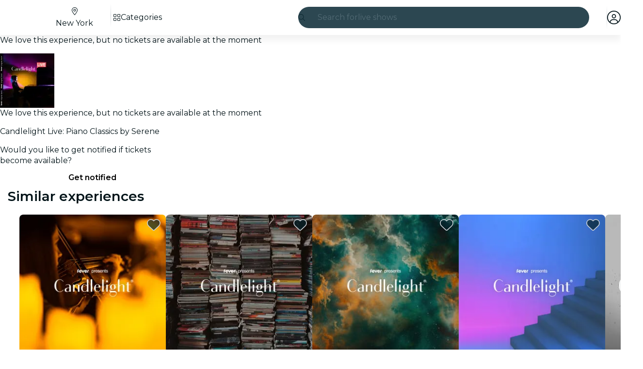

--- FILE ---
content_type: text/javascript
request_url: https://feverup.com/_astro/svelte-component.C4qlGNws.js
body_size: 40
content:
import{k as c,E as s,A as i,o as r,q as h,B as p,C as d}from"./context.B8OS_dW6.js";function u(o,t,f){r&&h();var n=o,a,e;c(()=>{a!==(a=t())&&(e&&(p(e),e=null),a&&(e=i(()=>f(n,a))))},s),r&&(n=d)}export{u as c};


--- FILE ---
content_type: text/javascript
request_url: https://feverup.com/_astro/PlanCardFavoritesButtonContainer.B3FO6e9Z.js
body_size: 639
content:
import{P as oo}from"./PlanCardFavoritesButtonContainer.D58DxAQc.js";import"./disclose-version.NZTpNUN0.js";import"./legacy.kkaBD5aU.js";import"./index.DIeogL5L.js";import"./context.B8OS_dW6.js";import"./template.BtaLqb2W.js";import"./attributes.DIKNOwUT.js";import"./events.C0XnMmlD.js";import"./shared.Cf7OULO9.js";import"./utils.lLPNNXqF.js";import"./class.Cw0QML53.js";import"./style.BRUycMi3.js";import"./lifecycle.CLFwi0Li.js";import"./props.BTmZOt9q.js";import"./store.CSPt0b4s.js";import"./index-client.cdRRs3_v.js";import"./build-favorites-url.iYM4m9F3.js";import"./get-app-config.B8ZjH1JJ.js";import"./with-transfer-state.2DGYaT0J.js";import"./client.DcPbuDeT.js";import"./index.3whys8t3.js";import"./server-app-config-store.OVZGUEUu.js";import"./user.jCbXu67v.js";import"./tracker._tncOaN2.js";import"./buffer.BR-WhgkO.js";import"./cookie.gTd6HJsM.js";import"./get-encoded-cookie.ser9uo3Z.js";import"./local-storage.Bj8__veX.js";import"./i18n.Cj1hj2zi.js";import"./preload-helper.BlTxHScW.js";import"./i18n.fDRxMXVB.js";import"./get-language-from-locale.BOasHZQK.js";import"./languages.Cb2wcoBl.js";import"./handle-favorite-action.BECWGInd.js";import"./add-favorites-page-back-button-url.DNR5hM68.js";import"./query-params.helpers.CJuxIPH2.js";import"./favorites-back-button-url.tATg-kHa.js";import"./tracker.nfz5AIIk.js";import"./http-client.Di7zmpzg.js";import"./with-authorization-headers.BXH9eFR4.js";import"./with-authorization-refreshing.BKwfVI89.js";import"./services.vB0UPpfm.js";import"./with-json-headers.CbCL9FPS.js";import"./index.CwVgTd-p.js";import"./Modals.DJ3ujbgS.js";import"./await.BRX8AJ5y.js";import"./if.ByHBmLq6.js";import"./each.CvmmE8V-.js";import"./snippet.97y7aSB8.js";import"./svelte-component.C4qlGNws.js";import"./icons.C0pnBRGF.js";/* empty css                       *//* empty css                       */export{oo as default};


--- FILE ---
content_type: text/javascript
request_url: https://feverup.com/_astro/this.CaSIiOiL.js
body_size: 143
content:
import{av as t,aw as S,I as b,a9 as h,S as k}from"./context.B8OS_dW6.js";function u(r,a){return r===a||r?.[k]===a}function d(r={},a,f,T){return t(()=>{var i,s;return S(()=>{i=s,s=[],b(()=>{r!==f(...s)&&(a(r,...s),i&&u(f(...i),r)&&a(null,...i))})}),()=>{h(()=>{s&&u(f(...s),r)&&a(null,...s)})}}),r}export{d as b};


--- FILE ---
content_type: text/javascript
request_url: https://feverup.com/_astro/attributes.DIKNOwUT.js
body_size: 1335
content:
import{aq as q,ar as B,as as G,o as h,y as p,at as H,au as Y,an as T,ao as I,ap as j,aa as z}from"./context.B8OS_dW6.js";import{c as D,d as K}from"./events.C0XnMmlD.js";import{a as F,b as J}from"./shared.Cf7OULO9.js";import{i as Q,n as W,a as X}from"./utils.lLPNNXqF.js";import{c as Z,s as x}from"./class.Cw0QML53.js";import{s as ss}from"./style.BRUycMi3.js";const v=Symbol("class"),d=Symbol("style"),M=Symbol("is custom element"),O=Symbol("is html");function fs(s){if(h){var e=!1,t=()=>{if(!e){if(e=!0,s.hasAttribute("value")){var l=s.value;y(s,"value",null),s.value=l}if(s.hasAttribute("checked")){var c=s.checked;y(s,"checked",null),s.checked=c}}};s.__on_r=t,Y(t),J()}}function us(s,e){var t=S(s);t.value===(t.value=e??void 0)||s.value===e&&(e!==0||s.nodeName!=="PROGRESS")||(s.value=e??"")}function es(s,e){e?s.hasAttribute("selected")||s.setAttribute("selected",""):s.removeAttribute("selected")}function y(s,e,t,l){var c=S(s);h&&(c[e]=s.getAttribute(e),e==="src"||e==="srcset"||e==="href"&&s.nodeName==="LINK")||c[e]!==(c[e]=t)&&(e==="loading"&&(s[q]=t),t==null?s.removeAttribute(e):typeof t!="string"&&N(s).includes(e)?s[e]=t:s.setAttribute(e,t))}function cs(s,e,t){var l=j,c=z;let _=h;h&&p(!1),T(null),I(null);try{e!=="style"&&(A.has(s.nodeName)||!customElements||customElements.get(s.tagName.toLowerCase())?N(s).includes(e):t&&typeof t=="object")?s[e]=t:y(s,e,t==null?t:String(t))}finally{T(l),I(c),_&&p(!0)}}function _s(s,e,t,l,c=!1){var _=S(s),g=_[M],$=!_[O];let k=h&&g;k&&p(!1);var f=e||{},E=s.tagName==="OPTION";for(var w in e)w in t||(t[w]=null);t.class?t.class=Z(t.class):(l||t[v])&&(t.class=null),t[d]&&(t.style??=null);var R=N(s);for(const a in t){let r=t[a];if(E&&a==="value"&&r==null){s.value=s.__value="",f[a]=r;continue}if(a==="class"){var P=s.namespaceURI==="http://www.w3.org/1999/xhtml";x(s,P,r,l,e?.[v],t[v]),f[a]=r,f[v]=t[v];continue}if(a==="style"){ss(s,r,e?.[d],t[d]),f[a]=r,f[d]=t[d];continue}var L=f[a];if(r!==L){f[a]=r;var m=a[0]+a[1];if(m!=="$$")if(m==="on"){const o={},n="$$"+a;let i=a.slice(2);var b=X(i);if(Q(i)&&(i=i.slice(0,-7),o.capture=!0),!b&&L){if(r!=null)continue;s.removeEventListener(i,f[n],o),f[n]=null}if(r!=null)if(b)s[`__${i}`]=r,K([i]);else{let U=function(V){f[a].call(this,V)};f[n]=D(i,s,U,o)}else b&&(s[`__${i}`]=void 0)}else if(a==="style")y(s,a,r);else if(a==="autofocus")F(s,!!r);else if(!g&&(a==="__value"||a==="value"&&r!=null))s.value=s.__value=r;else if(a==="selected"&&E)es(s,r);else{var u=a;$||(u=W(u));var C=u==="defaultValue"||u==="defaultChecked";if(r==null&&!g&&!C)if(_[a]=null,u==="value"||u==="checked"){let o=s;const n=e===void 0;if(u==="value"){let i=o.defaultValue;o.removeAttribute(u),o.defaultValue=i,o.value=o.__value=n?i:null}else{let i=o.defaultChecked;o.removeAttribute(u),o.defaultChecked=i,o.checked=n?i:!1}}else s.removeAttribute(a);else C||R.includes(u)&&(g||typeof r!="string")?s[u]=r:typeof r!="function"&&y(s,u,r)}}}return k&&p(!0),f}function S(s){return s.__attributes??={[M]:s.nodeName.includes("-"),[O]:s.namespaceURI===B}}var A=new Map;function N(s){var e=A.get(s.nodeName);if(e)return e;A.set(s.nodeName,e=[]);for(var t,l=s,c=Element.prototype;c!==l;){t=H(l);for(var _ in t)t[_].set&&e.push(_);l=G(l)}return e}export{v as C,_s as a,us as b,cs as c,fs as r,y as s};


--- FILE ---
content_type: text/javascript
request_url: https://feverup.com/_astro/_...lang_.astro_astro_type_script_index_0_lang.CH_QOPyt.js
body_size: 3795
content:
const __vite__mapDeps=(i,m=__vite__mapDeps,d=(m.f||(m.f=["_astro/plan-locked-modal-loader.BrV0YWxj.js","_astro/preload-helper.BlTxHScW.js","_astro/Modals.DJ3ujbgS.js","_astro/disclose-version.NZTpNUN0.js","_astro/context.B8OS_dW6.js","_astro/index.DIeogL5L.js","_astro/template.BtaLqb2W.js","_astro/await.BRX8AJ5y.js","_astro/if.ByHBmLq6.js","_astro/each.CvmmE8V-.js","_astro/snippet.97y7aSB8.js","_astro/svelte-component.C4qlGNws.js","_astro/props.BTmZOt9q.js","_astro/store.CSPt0b4s.js"])))=>i.map(i=>d[i]);
import{_ as M}from"./preload-helper.BlTxHScW.js";import{m as O,i as F,g as x,c as G,t as V,a as U,H as q,d as B}from"./shared.CGNOESN0.js";import{o as N}from"./history.RLfX1Pbp.js";import{g as H,R as W,b as $}from"./referrer-data-storage.zsU9w70M.js";import{g as y}from"./get-page-config.D7BXvWFF.js";import{s as D}from"./local-storage.Bj8__veX.js";import{m as z}from"./client.DcPbuDeT.js";import{a as K}from"./user.jCbXu67v.js";import{g as b}from"./i18n.Cj1hj2zi.js";import"./i18n.fDRxMXVB.js";import"./languages.Cb2wcoBl.js";import"./cookie.gTd6HJsM.js";import{o as Q}from"./on-page-ready.BFxn7Gua.js";import{t as I,G as k}from"./tracker.BJd-52yu.js";import{t as w,M as P}from"./tracker.nfz5AIIk.js";import{s as Y}from"./setup-mixpanel.CaSR5Knz.js";import{s as j,t as J}from"./index.BliUIfIr.js";import"./query-params.helpers.CJuxIPH2.js";import{u as X}from"./use-query-params.BRTnapum.js";import{g as Z,i as ee}from"./is-mobile.BLqCWHpQ.js";import{F as te}from"./facebook-matching-parameters.generator.BVqpoZIX.js";import{g as ae}from"./get-language-from-locale.BOasHZQK.js";import{L as ie}from"./event.BrrOnhL4.js";import{t as ne}from"./tracker._tncOaN2.js";import{v as re}from"./sha256.WuOThuar.js";import{M as oe}from"./plan-view.KEkluN33.js";import{O as se}from"./optimizely-event.CFCAJ-AA.js";import"./disclose-version.NZTpNUN0.js";import"./legacy.kkaBD5aU.js";import"./index.DIeogL5L.js";import"./get-encoded-cookie.ser9uo3Z.js";import"./index.3whys8t3.js";import"./page-ready-store.Di5bYnwp.js";import"./buffer.BR-WhgkO.js";import"./get-app-config.B8ZjH1JJ.js";import"./with-transfer-state.2DGYaT0J.js";import"./get-cookie.DN04VSY_.js";import"./campaign.CMGuKbZS.js";import"./___vite-browser-external_commonjs-proxy.DfwQUR7A.js";import"./query-params.DPJe2YGr.js";import"./preserved-query-params.3rFEecn8.js";import"./is-valid-date.DNCXJgq6.js";import"./referrer-data-tracking.D5SirHQk.js";function ce(e,a,i,t){const n=new Date,o=i.FEVER_DATA_GENERIC_INFO,c=i.FEVER_DATA_USER;return{application:i.source??void 0,appVersion:o?.appVersion,calendar:e.isCalendarSelector,category:e.category,channel:i.channel,city:a.name,cityCode:a.code,connectionType:o?.connectionType??void 0,countryCode:e?.cityCountryIsoCode,date:n.toISOString(),is3dRequired:e.is3dRequired??!1,language:e.citySlugLanguage,locale:e.baseLocale,loginType:c?.authProvider??"guest",pageName:e.meta?.title??e.name,pageType:"plan_detail",partnerId:e.partnerId,placeAddress:e.places?.[0]?.address,placeId:e.places?.[0]?.id,placeName:e.places?.[0]?.name?.toString(),planHasAddons:e.hasAddOns,planId:e.id,planSelectorType:e.sessionSelectorType,platform:"fever",referrer:t?.trim()===""?"direct":t??"direct"}}function le(e,a){const i=e?.defaultSession?.price?parseFloat((e.defaultSession.price+(e.defaultSession.surchargePerTicket??0)).toFixed(2)):0,t=e?.defaultSession?.currency??"",n=a&&a.length>0?a.map(o=>({currency:t,google_business_vertical:"custom",item_brand:e.name,item_category:`${e.id}-${e.name}`,item_date:e?.defaultSession?.startsAtIso,item_id:o.item?.value?.id,item_location_id:o.item?.value?.itemType?parseFloat(o.item.value.itemType):e.defaultSession?.id,item_name:o.item?.label??void 0,item_variant:"ticket",price:i,quantity:o.count??1})):[{currency:t,google_business_vertical:"custom",item_brand:e.name,item_category:`${e.id}-${e.name}`,item_date:e?.defaultSession?.startsAtIso,item_location_id:e?.defaultSession?.id,item_name:e?.defaultSession?.label,item_variant:"ticket",price:i,quantity:1}];return{currency:t,items:n,value:i}}function de(e,a,i,t,n){const o=O(i),c=ce(e,a,i,n?.referrer),l=le(e,t),s={...o,content:c,ecommerce:l},m=n?.eventId,u=n?.eventTime??Math.floor(Date.now()/1e3);return{feverData:s,gtmEvents:[{event:"vrs_dataLayer_clean",event_id:m,event_time:u,vrsData:null,vrsEcommerce:null},{event:"vrs_dataLayer_ready",event_id:m,event_time:u,vrsData:s,vrsEcommerce:l},{event:"vrs_view_item",event_id:m,event_time:u,vrsData:s,vrsEcommerce:l}]}}let h=!1;function me(){h||(F(),h=!0)}var p=(e=>(e.Linux="linux",e.MacOS="mac-os",e.Unknown="unknown",e.Windows="windows",e))(p||{}),d=(e=>(e.Android="android",e.iOS="ios",e.WindowsPhone="windows-phone",e.Unknown="unknown",e))(d||{});function E(){const e=Z();if(/windows phone/i.test(e))return d.WindowsPhone;if(/android/i.test(e))return d.Android;if(/iPad|iPhone|iPod/.test(e)&&!window.MSStream)return d.iOS;if(e.includes("Win"))return p.Windows;if(e.includes("Mac"))return p.MacOS;if(e.includes("Linux"))return p.Linux}function ue(){return E()===d.Android}function pe(){const e=E();return e===d.iOS||e===p.MacOS}const _e="plan-ab-tests";function ge(){return z(_e)}function ve(){if(typeof window>"u")return;const e=ge();if(!e||!e.length)return;const a={};e.forEach(i=>{D(i.storedData.key,i.storedData.value),a[i.trackingData.field]=i.trackingData.data}),D("fv_ab_tests_tracking",a)}function fe(e){j({web_is_mobile:ee(),web_is_ios_mobile:pe(),web_is_android_mobile:ue(),client_language:window?.navigator?.language?.substring(0,2).toLowerCase()||"",...e})}function ye(e){return`access_rule_proof:${e}`}function we(e){const a=x(),i=G({auth:e.auth,browserContext:a,channel:e.channel}),{feverData:t,gtmEvents:n}=de({baseLocale:e.planDetail?.baseLocale,category:e.planDetail?.category,cityCountryIsoCode:e?.planDetail?.cityCountryIsoCode,citySlugLanguage:e.planDetail?.citySlugLanguage,defaultSession:e.planDetail?.defaultSession,hasAddOns:e.planDetail?.hasAddOns,id:e.planDetail?.id,is3dRequired:e.planDetail?.is3dRequired,isCalendarSelector:e.planDetail?.isCalendarSelector,meta:e.planDetail?.meta,name:e.planDetail?.name,partnerId:e.planDetail?.partnerId,places:e.planDetail?.places,sessionSelectorType:e.planDetail?.sessionSelectorType},{code:e.cityDetail?.code??"",name:e.cityDetail?.name??""},i,void 0,{eventId:e.eventId,referrer:a.referrer});V(t,n)}async function De(e,a,i){const{planDetail:t,cityDetail:n,hasPlacePreview:o,channel:c,planImageDataExperiment:l,theme:s,isHybridModeActive:m,contentPlanID:u}=await y(),g=b(),v=re(),L=new te,f=a?{id:a.user.id,email:a.user.email??null,firstName:a.user.first_name??null,lastName:a.user.last_name??null,gender:a.user.gender??null,birthday:a.user.birthday??null,provider:a.provider,isNew:!1}:void 0,C={userData:f,trackEventId:v},T=i?{stable_user_id:i}:{},R={plan_id:t.id,plan_name:t.name,category:t.category,is_giveaway:t.isGiveaway,timeless:t.isTimeless,city:n?.code??"",place_id:t.places[0].id,place_name:t.places[0].name,"3DS":t.is3dRequired,session_selector_type:t.sessionSelectorType,is_unavailable:!t.defaultSession,data_experiment_image_id:l?.variantId,data_experiment_image_url:l?.variant,...T};ne(new ie("web_plan_view",C,R));const _=H(W.PLAN,t.id);w(new oe("web_plan_view",{plan_id:t.id,plan_name:t.name,category:t.category,is_giveaway:t.isGiveaway,timeless:t.isTimeless,city:n?.code??"",place_id:t.places[0].id,place_name:t.places[0].name,"3DS":t.is3dRequired,session_selector_type:t.sessionSelectorType,is_unavailable:!t.defaultSession,price:t.defaultSession?t.defaultSession.price:null,event_source:_?.referrer??"deep_link",component_name:_?.componentName??null,movie_id:_?.movieId??null,theater_id:_?.theaterId??null,allow_multi_session_purchase:t.selectorSettings.type==="multi"&&t.sessionSelectorType!=="free-selection-map",has_add_ons:t.hasAddOns,addons:e,has_about_the_venue:o,channel:c,language:ae(g),has_translations:t.translationLanguages.length>0,locale:g,has_queue:!!t.queue,is_hybrid_view:m??!1,content_plan_id:u,...U(t.id),...s?{theme_id:s.id,theme_base:s.baseColor,theme_primary:s.primaryColor,theme_background:s.backgroundColor}:{}})),I(new k("view_plan",{plan_id:t.id,plan_partner_id:t.partnerId,plan_name:t.name,plan_category:t.category,plan_city_code:n?.code??"",plan_country:n?.country??t.cityCountryIsoCode,plan_place_currency:t.priceInfo.currency,plan_default_session_price:t.defaultSession?.price,plan_has_add_ons:t.hasAddOns,event_id:v,user:f,fb_event_matching_params:L.generate(f,n?.country??t.cityCountryIsoCode??void 0,n?.code)})),J(new se("plan_view")),we({auth:a,channel:c,cityDetail:n,eventId:v,planDetail:t})}async function he(){const{planDetail:e}=await y();w(new P("web_plan_view_after_queue",{plan_id:e.id,plan_name:e.name}))}const Se=()=>{if(!new URLSearchParams(window.location.search).has("highlight"))try{localStorage.removeItem(q)}catch(a){console.warn("Failed to clear hybrid gift card flag:",a)}};Se();await Q();const r=await y();ve();fe(r.cityDetail?.code?{city:r.cityDetail?.code}:{});Y(r.isWebview);me();I(new k("view_page"));if(r.isRouteBehindQueue)he();else{const e=K.get(),i=new URLSearchParams(window.location.search).get("suid");De(r.availableAddOnCategories,e?{user:e.user,provider:e.provider}:null,i)}A();window.addEventListener("pageshow",e=>{!be(e)||document.getElementById("plan-locked-form")||A()});N(e=>{e===B.PURCHASE&&w(new P("web_purchase_header_back_click",{navigation_source:"browser_back",destination:"previous_page"}))});X();function be(e){return e.persisted}function A(){if(!r.planDetail.accessRules.length)return;if(r.isRouteBehindQueue){const a=ye(r.planDetail.id);if($(a)!==null){S();return}}M(()=>import("./plan-locked-modal-loader.BrV0YWxj.js"),__vite__mapDeps([0,1,2,3,4,5,6,7,8,9,10,11,12,13])).then(a=>{a.loadPlanLockedModal({planId:r.planDetail.id,title:r.planDetail.accessRules[0].title,message:r.planDetail.accessRules[0].message,citySlug:r.cityDetail?.slug??r.planDetail.citySlug,locale:b(),channelId:r.channel})});const e=()=>{S(),window.removeEventListener("plan-access-granted",e)};window.addEventListener("plan-access-granted",e)}function S(){document.querySelector(".plan-locked-backdrop")?.remove()}export{ye as g};


--- FILE ---
content_type: text/javascript
request_url: https://feverup.com/_astro/load-user-favorites.Cc6n_2_Q.js
body_size: 705
content:
import{w as s}from"./with-authorization-headers.BXH9eFR4.js";import{w as e}from"./with-authorization-refreshing.BKwfVI89.js";import{a as i,H as u}from"./http-client.Di7zmpzg.js";import"./get-app-config.B8ZjH1JJ.js";import"./server-app-config-store.OVZGUEUu.js";import{w as m}from"./with-json-headers.CbCL9FPS.js";import"./disclose-version.NZTpNUN0.js";import"./legacy.kkaBD5aU.js";import"./tracker._tncOaN2.js";import"./cookie.gTd6HJsM.js";import{b as n,u as o}from"./build-favorites-url.iYM4m9F3.js";import{a as p}from"./user.jCbXu67v.js";function f(t){return!t||t.error?[]:t.results.map(r=>r)}function h(){const t=n("/1.0/plans");return e(()=>i({request:new Request(t,{method:"GET",headers:m(s())}),bodyAdapter:f}))}async function y(){if(!p.get()){o.set({favorites:[]});return}const r=await h(),a=r.status===u.RESPONSE_SUCCESS?r.body:[];o.set({favorites:a})}export{y as l};


--- FILE ---
content_type: text/javascript
request_url: https://feverup.com/_astro/ModalMain.BOEWRL5h.js
body_size: 428
content:
import"./disclose-version.NZTpNUN0.js";import"./legacy.kkaBD5aU.js";import{t as s,d as m,c as f,r as p}from"./context.B8OS_dW6.js";import{t as d,a as v}from"./template.BtaLqb2W.js";import{s as c}from"./slot.CUwLq85S.js";import{s as n}from"./class.Cw0QML53.js";import{p as u}from"./props.BTmZOt9q.js";/* empty css                       */var _=d("<div><!></div>");function z(e,o){let r=u(o,"overflowConfig",8,"vertical");var a=_();let t;var i=f(a);c(i,o,"default",{}),p(a),s(l=>t=n(a,1,"modal-main svelte-yxzo1c",null,t,l),[()=>({"modal-main--vertical":r()==="vertical"})],m),v(e,a)}export{z as M};


--- FILE ---
content_type: text/javascript
request_url: https://feverup.com/_astro/PlanMembershipsLabel.DyhV1PBb.js
body_size: 819
content:
import"./disclose-version.NZTpNUN0.js";import"./legacy.kkaBD5aU.js";import{c as y,r as P,t as d,p as $,l as D,b as w,i as b,a as x,g as N,m as S,s as k,h as I,d as L}from"./context.B8OS_dW6.js";import{s as q}from"./render.Cwaf2wQm.js";import{i as z}from"./if.ByHBmLq6.js";import{t as _,a as f,c as C}from"./template.BtaLqb2W.js";import{i as M}from"./lifecycle.CLFwi0Li.js";import{a as j,s as A}from"./store.CSPt0b4s.js";import{e as B}from"./index.VxBwZaYB.js";import"./i18n.Cj1hj2zi.js";import{t as E}from"./i18n.fDRxMXVB.js";import"./languages.Cb2wcoBl.js";import"./cookie.gTd6HJsM.js";import{I as F}from"./icons.C0pnBRGF.js";import{m as G}from"./memberships-plan-discounts-store.2KeM-ZGY.js";import{s as H}from"./slot.CUwLq85S.js";import{s as J}from"./attributes.DIKNOwUT.js";import{s as K}from"./class.Cw0QML53.js";import{s as O}from"./style.BRUycMi3.js";import{p as m}from"./props.BTmZOt9q.js";/* empty css                        */import"./index.DIeogL5L.js";import"./events.C0XnMmlD.js";import"./shared.Cf7OULO9.js";import"./utils.lLPNNXqF.js";import"./preload-helper.BlTxHScW.js";import"./client.DcPbuDeT.js";/* empty css                       */import"./index.3whys8t3.js";var Q=_("<span><!></span>");function R(i,e){let s=m(e,"type",8,void 0),l=m(e,"fg",8,null),a=m(e,"bg",8,null),r=m(e,"className",8,void 0);var t=Q();let o;var p=y(t);H(p,e,"default",{}),P(t),d(()=>{K(t,1,`label ${s()==="warning"?"label--warning":""} ${(r()||"")??""}`,"svelte-1s9uurz"),J(t,"data-testid",`plan-custom-label-${s()}`),o=O(t,"",o,{color:l(),"background-color":a()})}),f(i,t)}var T=_("<!> ",1);function wt(i,e){$(e,!1);const[s,l]=j(),a=()=>A(G,"$membershipsPlanDiscountsStore",s),r=S();D(()=>a(),()=>{k(r,a())}),w(),M();var t=C(),o=b(t);{var p=n=>{R(n,{className:"label--member",children:(g,U)=>{var c=T(),u=b(c);F(u,{icon:B});var v=I(u);d(h=>q(v,` ${h??""}`),[()=>E("plan.memberships.label")],L),f(g,c)},$$slots:{default:!0}})};z(o,n=>{N(r)?.length&&n(p)})}f(i,t),x(),l()}export{wt as default};


--- FILE ---
content_type: text/javascript
request_url: https://feverup.com/_astro/Banner.DclKYCU9.js
body_size: 578
content:
import"./disclose-version.NZTpNUN0.js";import"./legacy.kkaBD5aU.js";import{p as m,c as n,h as l,r as c,t as f,d,a as v}from"./context.B8OS_dW6.js";import{s as u}from"./render.Cwaf2wQm.js";import{t as _,a as b}from"./template.BtaLqb2W.js";import{s as h}from"./class.Cw0QML53.js";import{i as x}from"./lifecycle.CLFwi0Li.js";import{p as g}from"./props.BTmZOt9q.js";import{I as B}from"./icons.C0pnBRGF.js";/* empty css                       */var I=_("<div><!> </div>");function F(o,t){m(t,!1);let e=g(t,"props",8);x();var s=I();let a;var r=n(s);B(r,{get icon(){return e().icon}});var i=l(r);c(s),f(p=>{a=h(s,1,"banner svelte-ufw6do",null,a,p),u(i,` ${e().label??""}`)},[()=>({"banner--success":e().sentiment==="success"})],d),b(o,s),v()}export{F as B};


--- FILE ---
content_type: text/javascript
request_url: https://feverup.com/_astro/style.BRUycMi3.js
body_size: 312
content:
import{t as e}from"./class.Cw0QML53.js";import{o as s}from"./context.B8OS_dW6.js";function p(r,o={},f,i){for(var t in f){var a=f[t];o[t]!==a&&(f[t]==null?r.style.removeProperty(t):r.style.setProperty(t,a,i))}}function A(r,o,f,i){var t=r.__style;if(s||t!==o){var a=e(o,i);(!s||a!==r.getAttribute("style"))&&(a==null?r.removeAttribute("style"):r.style.cssText=a),r.__style=o}else i&&(Array.isArray(i)?(p(r,f?.[0],i[0]),p(r,f?.[1],i[1],"important")):p(r,f,i));return i}export{A as s};


--- FILE ---
content_type: text/javascript
request_url: https://feverup.com/_astro/render.Cwaf2wQm.js
body_size: 729
content:
import{ax as g,a5 as x,H,ak as L,ay as v,y as l,x as E,q as O,C as f,a6 as C,az as I,aA as Y,ag as k,a8 as M,aB as S,a3 as V,A as $,p as j,D as q,o as m,aa as z,a as B}from"./context.B8OS_dW6.js";import{a as P,r as b,h as c}from"./events.C0XnMmlD.js";import{d as W}from"./template.BtaLqb2W.js";import{b as F}from"./utils.lLPNNXqF.js";let w=!0;function X(t){w=t}function Z(t,e){var a=e==null?"":typeof e=="object"?e+"":e;a!==(t.__t??=t.nodeValue)&&(t.__t=a,t.nodeValue=a+"")}function G(t,e){return D(t,e)}function ee(t,e){g(),e.intro=e.intro??!1;const a=e.target,_=m,u=f;try{for(var r=x(a);r&&(r.nodeType!==8||r.data!==H);)r=L(r);if(!r)throw v;l(!0),E(r),O();const i=D(t,{...e,anchor:r});if(f===null||f.nodeType!==8||f.data!==C)throw I(),v;return l(!1),i}catch(i){if(i===v)return e.recover===!1&&Y(),g(),k(a),l(!1),G(t,e);throw i}finally{l(_),E(u)}}const d=new Map;function D(t,{target:e,anchor:a,props:_={},events:u,context:r,intro:i=!0}){g();var h=new Set,y=o=>{for(var s=0;s<o.length;s++){var n=o[s];if(!h.has(n)){h.add(n);var T=F(n);e.addEventListener(n,c,{passive:T});var A=d.get(n);A===void 0?(document.addEventListener(n,c,{passive:T}),d.set(n,1)):d.set(n,A+1)}}};y(M(P)),b.add(y);var p=void 0,N=S(()=>{var o=a??e.appendChild(V());return $(()=>{if(r){j({});var s=q;s.c=r}u&&(_.$$events=u),m&&W(o,null),w=i,p=t(o,_)||{},w=!0,m&&(z.nodes_end=f),r&&B()}),()=>{for(var s of h){e.removeEventListener(s,c);var n=d.get(s);--n===0?(document.removeEventListener(s,c),d.delete(s)):d.set(s,n)}b.delete(y),o!==a&&o.parentNode?.removeChild(o)}});return R.set(p,N),p}let R=new WeakMap;function te(t,e){const a=R.get(t);return a?(R.delete(t),a(e)):Promise.resolve()}export{X as a,w as b,ee as h,G as m,Z as s,te as u};


--- FILE ---
content_type: text/javascript
request_url: https://feverup.com/_astro/build-favorites-url.iYM4m9F3.js
body_size: 75
content:
import{w as o}from"./store.CSPt0b4s.js";import{g as t}from"./get-app-config.B8ZjH1JJ.js";import"./server-app-config-store.OVZGUEUu.js";const s=o({favorites:[]});function p(r){return new URL(`${t().api.favorites.url}${r}`)}export{p as b,s as u};


--- FILE ---
content_type: text/javascript
request_url: https://feverup.com/_astro/PlanGridGallery.DQ9wZyzv.js
body_size: 1958
content:
import"./disclose-version.NZTpNUN0.js";import"./legacy.kkaBD5aU.js";import{p as I,m as S,i as w,a as M,g as i,d as E,s as x,l as N,b as T,e as z,c as A,r as O,h as U,t as R}from"./context.B8OS_dW6.js";import{c as P,a as v,t as H}from"./template.BtaLqb2W.js";import{i as b}from"./if.ByHBmLq6.js";import{s as L,c as V}from"./class.Cw0QML53.js";import{i as C}from"./lifecycle.CLFwi0Li.js";import{p as l}from"./props.BTmZOt9q.js";import{G as k,m as q}from"./grid-gallery.mapper.DjleKbfa.js";import{G as j}from"./GridGallery.BLUCI73r.js";import D from"./BiggerPictureController.CxnMdmpZ.js";import"./adapt-ticket-transfer-info.DKHTXPuI.js";import{t as G,M as _}from"./tracker.nfz5AIIk.js";import"./tracker._tncOaN2.js";import"./cookie.gTd6HJsM.js";import"./languages.Cb2wcoBl.js";import"./get-app-config.B8ZjH1JJ.js";import"./server-app-config-store.OVZGUEUu.js";import{H as F}from"./http-client.Di7zmpzg.js";import{g as J}from"./get-plan-user-photo-gallery.7l-eHZgB.js";import"./user.jCbXu67v.js";import{i as K}from"./image.Bi9aJ750.js";import"./index.DIeogL5L.js";import"./store.CSPt0b4s.js";import"./bigger-picture.C4BvSJFz.js";import"./slideshow-media.CXAKf5Cq.js";import"./preload-helper.BlTxHScW.js";import"./render.Cwaf2wQm.js";import"./events.C0XnMmlD.js";import"./shared.Cf7OULO9.js";import"./utils.lLPNNXqF.js";import"./await.BRX8AJ5y.js";import"./each.CvmmE8V-.js";import"./svelte-component.C4qlGNws.js";import"./attributes.DIKNOwUT.js";import"./style.BRUycMi3.js";import"./icons.C0pnBRGF.js";/* empty css                       */import"./index-client.cdRRs3_v.js";import"./index.CwVgTd-p.js";import"./BiggerPictureItem.D2UMKGkv.js";import"./MultimediaVideo.DLOXYyfr.js";import"./this.CaSIiOiL.js";import"./handle-video-exceptions.CxTOkjzb.js";import"./lazy-load-image-data.DGwd1DPg.js";/* empty css                       */import"./Slideshow.Bd9KkxUm.js";import"./faChevronRight.BEAbK1EI.js";import"./debounce.3zoBDB4y.js";/* empty css                       */import"./Button.D0DtOIjr.js";import"./slot.CUwLq85S.js";import"./actions.Cxr4nTT7.js";/* empty css                       */import"./i18n.Cj1hj2zi.js";import"./i18n.fDRxMXVB.js";import"./client.DcPbuDeT.js";import"./get-language-from-locale.BOasHZQK.js";import"./on-intersect.C5HQxekT.js";import"./buffer.BR-WhgkO.js";import"./with-transfer-state.2DGYaT0J.js";import"./index.3whys8t3.js";import"./recommender.BuM3o4pW.js";import"./get-encoded-cookie.ser9uo3Z.js";import"./local-storage.Bj8__veX.js";const Q={w:320,h:320,srcset:[{w:320,h:320,screenSize:"320w"},{w:550,h:550,screenSize:"550w"}],sizes:"(max-width: 999px) 550px, 315px"};function W(p){return{type:k.Image,src:K(p.photoUrl,{h:1e3,resizeMode:"scale"})}}function X(p,r){I(r,!1);let s=l(r,"planId",8),d=l(r,"planMediaGallery",8),c=l(r,"showMultimediaGallery",8,!1),g=1,n=!1,a=S(d());async function h(e){if(e.detail.sectionIdx!==1||n)return;g+=1,n=!0;const t=await J(s(),g);n=!1,t.status===F.RESPONSE_SUCCESS&&x(a,[i(a)[0],{...i(a)[1],hasMorePages:t.body.nextPage!==null,items:[...i(a)[1].items,...t.body.gallery.map(W)]}])}function u(e){const t=i(a)[e.detail.sectionIdx].trackingEvents.open;G(new _(t,{plan_id:s()}))}function y(e){const t=i(a)[e.detail.sectionIdx].trackingEvents.tap;G(new _(t,{plan_id:s()}))}C();var f=P(),o=w(f);{var m=e=>{const t=E(()=>i(a).map(q));D(e,{selectors:["[data-gallery=plan-grid-gallery]","[data-plan-user-photo-gallery]"],type:"all",get sections(){return i(t)},theme:"light",showThumbnails:!0,handleBackNavigation:!0,$$events:{loadMore:h,openGallery:u,changeSection:y}})};b(o,e=>{c()&&e(m)})}v(p,f),M()}var Y=H("<div><!></div> <!>",1);function mt(p,r){I(r,!1);const s=S();let d=l(r,"planId",8),c=l(r,"gallerySections",8),g=l(r,"showMultimediaGallery",8,!1),n=!1,a=l(r,"class",8,"");function h(o){const m=o.detail;!n&&m.find(e=>e===k.Video)&&(n=!0)}N(()=>z(d()),()=>{x(s,![411248,411267,418305,414361,433353,433352,433524,433307,437197].includes(d()))}),T(),C();var u=P(),y=w(u);{var f=o=>{var m=Y(),e=w(m),t=A(e);j(t,{get sections(){return c()},type:"all",breakpoint:"lg",slideshowPaginationControls:"tap",slideshowIndicatorStyle:"bars",slideshowImageOptions:Q,slideshowAutoplay:{image:3e3,video:15e3},slideshowRounded:!1,slideshowAllowCircularNavigation:"forward",slideshowIndicators:!0,showThumbnails:!0,showGalleryButton:!0,lazy:"auto",theme:"light",selectorId:"plan-grid-gallery",disableBiggerPicture:!0,heightBehaviour:"fixed-big",get allowAutoGravityCrop(){return i(s)},$$events:{showItems:h}}),O(e);var B=U(e,2);X(B,{get planId(){return d()},get planMediaGallery(){return c()},get showMultimediaGallery(){return g()}}),R(()=>L(e,1,V(a()))),v(o,m)};b(y,o=>{c().length>0&&o(f)})}v(p,u),M()}export{mt as default};


--- FILE ---
content_type: text/javascript
request_url: https://feverup.com/_astro/PlanFavoriteButton.BtlhKs9e.js
body_size: 1236
content:
import"./disclose-version.NZTpNUN0.js";import"./legacy.kkaBD5aU.js";import{p as M,l as u,b as H,g as r,d as v,c as L,t as S,m as _,a as q,r as A,s as d,e as g}from"./context.B8OS_dW6.js";import{e as B}from"./events.C0XnMmlD.js";import{t as C,a as P}from"./template.BtaLqb2W.js";import{s as U}from"./attributes.DIKNOwUT.js";import{s as W}from"./class.Cw0QML53.js";import{i as j}from"./lifecycle.CLFwi0Li.js";import{p as m}from"./props.BTmZOt9q.js";import{a as z,s as D}from"./store.CSPt0b4s.js";import{b as G}from"./index.VxBwZaYB.js";import{f as J}from"./index.CwVgTd-p.js";import{u as K}from"./build-favorites-url.iYM4m9F3.js";import"./user.jCbXu67v.js";import"./get-app-config.B8ZjH1JJ.js";import"./server-app-config-store.OVZGUEUu.js";import{t as N,M as O}from"./tracker.nfz5AIIk.js";import"./tracker._tncOaN2.js";import"./cookie.gTd6HJsM.js";import"./i18n.Cj1hj2zi.js";import{t as Q}from"./i18n.fDRxMXVB.js";import{g as b}from"./get-language-from-locale.BOasHZQK.js";import"./languages.Cb2wcoBl.js";import{h as R}from"./handle-favorite-action.BECWGInd.js";import{I as T}from"./icons.C0pnBRGF.js";/* empty css                        */import"./index.DIeogL5L.js";import"./shared.Cf7OULO9.js";import"./utils.lLPNNXqF.js";import"./style.BRUycMi3.js";import"./get-encoded-cookie.ser9uo3Z.js";import"./local-storage.Bj8__veX.js";import"./index.3whys8t3.js";import"./with-transfer-state.2DGYaT0J.js";import"./client.DcPbuDeT.js";import"./buffer.BR-WhgkO.js";import"./preload-helper.BlTxHScW.js";import"./add-favorites-page-back-button-url.DNR5hM68.js";import"./query-params.helpers.CJuxIPH2.js";import"./favorites-back-button-url.tATg-kHa.js";import"./http-client.Di7zmpzg.js";import"./with-authorization-headers.BXH9eFR4.js";import"./with-authorization-refreshing.BKwfVI89.js";import"./services.vB0UPpfm.js";import"./with-json-headers.CbCL9FPS.js";import"./Modals.DJ3ujbgS.js";import"./await.BRX8AJ5y.js";import"./if.ByHBmLq6.js";import"./each.CvmmE8V-.js";import"./snippet.97y7aSB8.js";import"./svelte-component.C4qlGNws.js";/* empty css                       */var V=C("<button><!></button>");function Tt(h,o){M(o,!1);const[x,F]=z(),n=()=>D(K,"$userFavorites",x),a=_(),l=_();let i=m(o,"planId",8),y=m(o,"image",8),s=m(o,"locale",8),f=m(o,"variant",8,"floating");function k(e,p){N(new O("web_tap_on_favorite_icon",{event_source:"plan_detail_view",plan_id:e,action:p}))}function I(){const e=r(a)?"remove":"add";R({id:i(),url:r(l),imageUrl:y(),type:e,language:b(s())}),k(i(),e)}u(()=>(n(),g(i())),()=>{d(a,n().favorites.includes(i()))}),u(()=>g(s()),()=>{d(l,`/${b(s())}/favorites`)}),H(),j();var t=V();let c;var w=L(t);const E=v(()=>r(a)?J:G);T(w,{get icon(){return r(E)},fixedWidth:!0}),A(t),S((e,p)=>{c=W(t,1,"fv-plan-favorites-button svelte-y07y4h",null,c,e),U(t,"aria-label",p)},[()=>({"fv-plan-favorites-button--selected":r(a),"fv-plan-favorites-button__flat":f()==="flat","fv-plan-favorites-button__floating-experiment":f()==="floatingExperiment"}),()=>Q("favorites.subtitle")],v),B("click",t,I),P(h,t),q(),F()}export{Tt as default};
